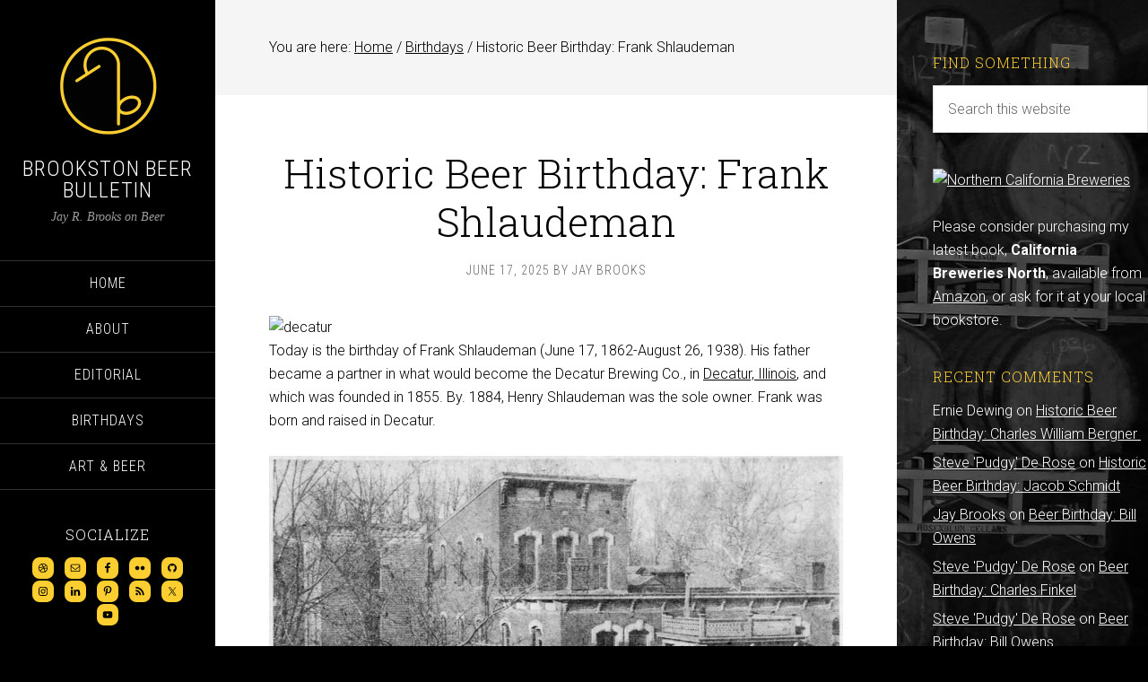

--- FILE ---
content_type: text/html; charset=UTF-8
request_url: https://brookstonbeerbulletin.com/historic-beer-birthday-frank-shlaudeman/
body_size: 19787
content:
<!DOCTYPE html><html lang="en-US"><head ><meta charset="UTF-8" /><link rel="preconnect" href="https://fonts.gstatic.com/" crossorigin /><meta name="viewport" content="width=device-width, initial-scale=1" /> <script data-optimized="1" type="text/javascript">(()=>{var e={};e.g=function(){if("object"==typeof globalThis)return globalThis;try{return this||new Function("return this")()}catch(e){if("object"==typeof window)return window}}(),function({ampUrl:n,isCustomizePreview:t,isAmpDevMode:r,noampQueryVarName:o,noampQueryVarValue:s,disabledStorageKey:i,mobileUserAgents:a,regexRegex:c}){if("undefined"==typeof sessionStorage)return;const d=new RegExp(c);if(!a.some((e=>{const n=e.match(d);return!(!n||!new RegExp(n[1],n[2]).test(navigator.userAgent))||navigator.userAgent.includes(e)})))return;e.g.addEventListener("DOMContentLoaded",(()=>{const e=document.getElementById("amp-mobile-version-switcher");if(!e)return;e.hidden=!1;const n=e.querySelector("a[href]");n&&n.addEventListener("click",(()=>{sessionStorage.removeItem(i)}))}));const g=r&&["paired-browsing-non-amp","paired-browsing-amp"].includes(window.name);if(sessionStorage.getItem(i)||t||g)return;const u=new URL(location.href),m=new URL(n);m.hash=u.hash,u.searchParams.has(o)&&s===u.searchParams.get(o)?sessionStorage.setItem(i,"1"):m.href!==u.href&&(window.stop(),location.replace(m.href))}({"ampUrl":"https:\/\/brookstonbeerbulletin.com\/historic-beer-birthday-frank-shlaudeman\/amp\/","noampQueryVarName":"noamp","noampQueryVarValue":"mobile","disabledStorageKey":"amp_mobile_redirect_disabled","mobileUserAgents":["Mobile","Android","Silk\/","Kindle","BlackBerry","Opera Mini","Opera Mobi"],"regexRegex":"^\\\/((?:.|\\n)+)\\\/([i]*)$","isCustomizePreview":!1,"isAmpDevMode":!1})})()</script> <title>Historic Beer Birthday: Frank Shlaudeman</title><meta name='robots' content='max-image-preview:large' /><link rel='dns-prefetch' href='//www.googletagmanager.com' /><link rel='dns-prefetch' href='//fonts.googleapis.com' /><link rel='dns-prefetch' href='//pagead2.googlesyndication.com' /><link rel="alternate" type="application/rss+xml" title="Brookston Beer Bulletin &raquo; Feed" href="http://feeds.feedburner.com/brookston-beer-bulletin" /><link rel="alternate" type="application/rss+xml" title="Brookston Beer Bulletin &raquo; Comments Feed" href="https://brookstonbeerbulletin.com/comments/feed/" /><link rel="alternate" title="oEmbed (JSON)" type="application/json+oembed" href="https://brookstonbeerbulletin.com/wp-json/oembed/1.0/embed?url=https%3A%2F%2Fbrookstonbeerbulletin.com%2Fhistoric-beer-birthday-frank-shlaudeman%2F" /><link rel="alternate" title="oEmbed (XML)" type="text/xml+oembed" href="https://brookstonbeerbulletin.com/wp-json/oembed/1.0/embed?url=https%3A%2F%2Fbrookstonbeerbulletin.com%2Fhistoric-beer-birthday-frank-shlaudeman%2F&#038;format=xml" /><link rel="canonical" href="https://brookstonbeerbulletin.com/historic-beer-birthday-frank-shlaudeman/" /> <script>WebFontConfig={google:{families:["Playfair Display:300italic","Roboto:300,700","Roboto Condensed:300,700","Roboto Slab:300&display=swap"]}};if ( typeof WebFont === "object" && typeof WebFont.load === "function" ) { WebFont.load( WebFontConfig ); }</script><script data-optimized="1" src="https://brookstonbeerbulletin.com/wp-content/plugins/litespeed-cache/assets/js/webfontloader.min.js"></script><link data-optimized="2" rel="stylesheet" href="https://brookstonbeerbulletin.com/wp-content/litespeed/css/dad6e58f45bf3a608d2e699fd659eb31.css?ver=4a622" /><style id='wp-block-image-inline-css' type='text/css'>.wp-block-image>a,.wp-block-image>figure>a{display:inline-block}.wp-block-image img{box-sizing:border-box;height:auto;max-width:100%;vertical-align:bottom}@media not (prefers-reduced-motion){.wp-block-image img.hide{visibility:hidden}.wp-block-image img.show{animation:show-content-image .4s}}.wp-block-image[style*=border-radius] img,.wp-block-image[style*=border-radius]>a{border-radius:inherit}.wp-block-image.has-custom-border img{box-sizing:border-box}.wp-block-image.aligncenter{text-align:center}.wp-block-image.alignfull>a,.wp-block-image.alignwide>a{width:100%}.wp-block-image.alignfull img,.wp-block-image.alignwide img{height:auto;width:100%}.wp-block-image .aligncenter,.wp-block-image .alignleft,.wp-block-image .alignright,.wp-block-image.aligncenter,.wp-block-image.alignleft,.wp-block-image.alignright{display:table}.wp-block-image .aligncenter>figcaption,.wp-block-image .alignleft>figcaption,.wp-block-image .alignright>figcaption,.wp-block-image.aligncenter>figcaption,.wp-block-image.alignleft>figcaption,.wp-block-image.alignright>figcaption{caption-side:bottom;display:table-caption}.wp-block-image .alignleft{float:left;margin:.5em 1em .5em 0}.wp-block-image .alignright{float:right;margin:.5em 0 .5em 1em}.wp-block-image .aligncenter{margin-left:auto;margin-right:auto}.wp-block-image :where(figcaption){margin-bottom:1em;margin-top:.5em}.wp-block-image.is-style-circle-mask img{border-radius:9999px}@supports ((-webkit-mask-image:none) or (mask-image:none)) or (-webkit-mask-image:none){.wp-block-image.is-style-circle-mask img{border-radius:0;-webkit-mask-image:url('data:image/svg+xml;utf8,<svg viewBox="0 0 100 100" xmlns="http://www.w3.org/2000/svg"><circle cx="50" cy="50" r="50"/></svg>');mask-image:url('data:image/svg+xml;utf8,<svg viewBox="0 0 100 100" xmlns="http://www.w3.org/2000/svg"><circle cx="50" cy="50" r="50"/></svg>');mask-mode:alpha;-webkit-mask-position:center;mask-position:center;-webkit-mask-repeat:no-repeat;mask-repeat:no-repeat;-webkit-mask-size:contain;mask-size:contain}}:root :where(.wp-block-image.is-style-rounded img,.wp-block-image .is-style-rounded img){border-radius:9999px}.wp-block-image figure{margin:0}.wp-lightbox-container{display:flex;flex-direction:column;position:relative}.wp-lightbox-container img{cursor:zoom-in}.wp-lightbox-container img:hover+button{opacity:1}.wp-lightbox-container button{align-items:center;backdrop-filter:blur(16px) saturate(180%);background-color:#5a5a5a40;border:none;border-radius:4px;cursor:zoom-in;display:flex;height:20px;justify-content:center;opacity:0;padding:0;position:absolute;right:16px;text-align:center;top:16px;width:20px;z-index:100}@media not (prefers-reduced-motion){.wp-lightbox-container button{transition:opacity .2s ease}}.wp-lightbox-container button:focus-visible{outline:3px auto #5a5a5a40;outline:3px auto -webkit-focus-ring-color;outline-offset:3px}.wp-lightbox-container button:hover{cursor:pointer;opacity:1}.wp-lightbox-container button:focus{opacity:1}.wp-lightbox-container button:focus,.wp-lightbox-container button:hover,.wp-lightbox-container button:not(:hover):not(:active):not(.has-background){background-color:#5a5a5a40;border:none}.wp-lightbox-overlay{box-sizing:border-box;cursor:zoom-out;height:100vh;left:0;overflow:hidden;position:fixed;top:0;visibility:hidden;width:100%;z-index:100000}.wp-lightbox-overlay .close-button{align-items:center;cursor:pointer;display:flex;justify-content:center;min-height:40px;min-width:40px;padding:0;position:absolute;right:calc(env(safe-area-inset-right) + 16px);top:calc(env(safe-area-inset-top) + 16px);z-index:5000000}.wp-lightbox-overlay .close-button:focus,.wp-lightbox-overlay .close-button:hover,.wp-lightbox-overlay .close-button:not(:hover):not(:active):not(.has-background){background:none;border:none}.wp-lightbox-overlay .lightbox-image-container{height:var(--wp--lightbox-container-height);left:50%;overflow:hidden;position:absolute;top:50%;transform:translate(-50%,-50%);transform-origin:top left;width:var(--wp--lightbox-container-width);z-index:9999999999}.wp-lightbox-overlay .wp-block-image{align-items:center;box-sizing:border-box;display:flex;height:100%;justify-content:center;margin:0;position:relative;transform-origin:0 0;width:100%;z-index:3000000}.wp-lightbox-overlay .wp-block-image img{height:var(--wp--lightbox-image-height);min-height:var(--wp--lightbox-image-height);min-width:var(--wp--lightbox-image-width);width:var(--wp--lightbox-image-width)}.wp-lightbox-overlay .wp-block-image figcaption{display:none}.wp-lightbox-overlay button{background:none;border:none}.wp-lightbox-overlay .scrim{background-color:#fff;height:100%;opacity:.9;position:absolute;width:100%;z-index:2000000}.wp-lightbox-overlay.active{visibility:visible}@media not (prefers-reduced-motion){.wp-lightbox-overlay.active{animation:turn-on-visibility .25s both}.wp-lightbox-overlay.active img{animation:turn-on-visibility .35s both}.wp-lightbox-overlay.show-closing-animation:not(.active){animation:turn-off-visibility .35s both}.wp-lightbox-overlay.show-closing-animation:not(.active) img{animation:turn-off-visibility .25s both}.wp-lightbox-overlay.zoom.active{animation:none;opacity:1;visibility:visible}.wp-lightbox-overlay.zoom.active .lightbox-image-container{animation:lightbox-zoom-in .4s}.wp-lightbox-overlay.zoom.active .lightbox-image-container img{animation:none}.wp-lightbox-overlay.zoom.active .scrim{animation:turn-on-visibility .4s forwards}.wp-lightbox-overlay.zoom.show-closing-animation:not(.active){animation:none}.wp-lightbox-overlay.zoom.show-closing-animation:not(.active) .lightbox-image-container{animation:lightbox-zoom-out .4s}.wp-lightbox-overlay.zoom.show-closing-animation:not(.active) .lightbox-image-container img{animation:none}.wp-lightbox-overlay.zoom.show-closing-animation:not(.active) .scrim{animation:turn-off-visibility .4s forwards}}@keyframes show-content-image{0%{visibility:hidden}99%{visibility:hidden}to{visibility:visible}}@keyframes turn-on-visibility{0%{opacity:0}to{opacity:1}}@keyframes turn-off-visibility{0%{opacity:1;visibility:visible}99%{opacity:0;visibility:visible}to{opacity:0;visibility:hidden}}@keyframes lightbox-zoom-in{0%{transform:translate(calc((-100vw + var(--wp--lightbox-scrollbar-width))/2 + var(--wp--lightbox-initial-left-position)),calc(-50vh + var(--wp--lightbox-initial-top-position))) scale(var(--wp--lightbox-scale))}to{transform:translate(-50%,-50%) scale(1)}}@keyframes lightbox-zoom-out{0%{transform:translate(-50%,-50%) scale(1);visibility:visible}99%{visibility:visible}to{transform:translate(calc((-100vw + var(--wp--lightbox-scrollbar-width))/2 + var(--wp--lightbox-initial-left-position)),calc(-50vh + var(--wp--lightbox-initial-top-position))) scale(var(--wp--lightbox-scale));visibility:hidden}}
/*# sourceURL=https://brookstonbeerbulletin.com/wp-includes/blocks/image/style.min.css */</style> <script type="text/javascript" src="https://brookstonbeerbulletin.com/wp-includes/js/jquery/jquery.min.js?ver=3.7.1" id="jquery-core-js"></script> <script data-optimized="1" type="text/javascript" src="https://brookstonbeerbulletin.com/wp-content/litespeed/js/1c277f187d44adca9a802cfb6833dfff.js?ver=deabd" id="jquery-migrate-js"></script> <script data-optimized="1" type="text/javascript" src="https://brookstonbeerbulletin.com/wp-content/litespeed/js/427b15e4cb86b33b9f03215d9f07a925.js?ver=d3d0b" id="sixteen-nine-responsive-menu-js"></script> <script data-optimized="1" type="text/javascript" src="https://brookstonbeerbulletin.com/wp-content/litespeed/js/9ce628ee7d453c3a9a0cc383766a4bcd.js?ver=b1e22" id="sixteen-nine-backstretch-js"></script> <script data-optimized="1" type="text/javascript" id="sixteen-nine-backstretch-set-js-extra">var BackStretchImg={"src":"http://brookstonbeerbulletin.com/wp-content/uploads/brookston-barrels.jpg"}</script> <script data-optimized="1" type="text/javascript" src="https://brookstonbeerbulletin.com/wp-content/litespeed/js/1080753bbeaf1360613c0e12c7aa1dff.js?ver=1edb5" id="sixteen-nine-backstretch-set-js"></script> 
 <script type="text/javascript" src="https://www.googletagmanager.com/gtag/js?id=G-J90YCEV52F" id="google_gtagjs-js" async></script> <script type="text/javascript" id="google_gtagjs-js-after">/*  */
window.dataLayer = window.dataLayer || [];function gtag(){dataLayer.push(arguments);}
gtag("set","linker",{"domains":["brookstonbeerbulletin.com"]});
gtag("js", new Date());
gtag("set", "developer_id.dZTNiMT", true);
gtag("config", "G-J90YCEV52F");
//# sourceURL=google_gtagjs-js-after
/*  */</script> <link rel="https://api.w.org/" href="https://brookstonbeerbulletin.com/wp-json/" /><link rel="alternate" title="JSON" type="application/json" href="https://brookstonbeerbulletin.com/wp-json/wp/v2/posts/31449" /><link rel="EditURI" type="application/rsd+xml" title="RSD" href="https://brookstonbeerbulletin.com/xmlrpc.php?rsd" /><meta name="generator" content="Site Kit by Google 1.171.0" /><link rel="alternate" type="text/html" media="only screen and (max-width: 640px)" href="https://brookstonbeerbulletin.com/historic-beer-birthday-frank-shlaudeman/amp/"><link rel="pingback" href="https://brookstonbeerbulletin.com/xmlrpc.php" /> <script data-optimized="1" type="text/javascript">var _gaq=_gaq||[];_gaq.push(['_setAccount','UA-544936-2']);_gaq.push(['_trackPageview']);(function(){var ga=document.createElement('script');ga.type='text/javascript';ga.async=!0;ga.src=('https:'==document.location.protocol?'https://ssl':'http://www')+'.google-analytics.com/ga.js';var s=document.getElementsByTagName('script')[0];s.parentNode.insertBefore(ga,s)})()</script> <script async src="http://pagead2.googlesyndication.com/pagead/js/adsbygoogle.js"></script> <script>(adsbygoogle = window.adsbygoogle || []).push({
google_ad_client: "ca-pub-6665870440597364",
enable_page_level_ads: true,
tag_partner: "genesis"
});</script> <meta name="google-adsense-platform-account" content="ca-host-pub-2644536267352236"><meta name="google-adsense-platform-domain" content="sitekit.withgoogle.com"><link rel="amphtml" href="https://brookstonbeerbulletin.com/historic-beer-birthday-frank-shlaudeman/amp/">
 <script type="text/javascript" async="async" src="https://pagead2.googlesyndication.com/pagead/js/adsbygoogle.js?client=ca-pub-6665870440597364&amp;host=ca-host-pub-2644536267352236" crossorigin="anonymous"></script> <link rel="icon" href="https://brookstonbeerbulletin.com/wp-content/uploads/cropped-marduk_6d-blk-wh-bkgrd-32x32.png" sizes="32x32" /><link rel="icon" href="https://brookstonbeerbulletin.com/wp-content/uploads/cropped-marduk_6d-blk-wh-bkgrd-192x192.png" sizes="192x192" /><link rel="apple-touch-icon" href="https://brookstonbeerbulletin.com/wp-content/uploads/cropped-marduk_6d-blk-wh-bkgrd-180x180.png" /><meta name="msapplication-TileImage" content="https://brookstonbeerbulletin.com/wp-content/uploads/cropped-marduk_6d-blk-wh-bkgrd-270x270.png" /></head><body class="wp-singular post-template-default single single-post postid-31449 single-format-standard custom-background wp-theme-genesis wp-child-theme-brookston2014 custom-header content-sidebar genesis-breadcrumbs-visible" itemscope itemtype="https://schema.org/WebPage"><div class="site-container"><header class="site-header" itemscope itemtype="https://schema.org/WPHeader"><div class="wrap"><div class="site-avatar"><a href="https://brookstonbeerbulletin.com/"><img data-lazyloaded="1" src="[data-uri]" width="224" height="224" alt="" data-src="https://brookstonbeerbulletin.com/wp-content/uploads/cropped-marduk_6d-blk-wh-bkgrd-1.png" /></a></div><div class="title-area"><h1 class="site-title" itemprop="headline"><a href="https://brookstonbeerbulletin.com/">Brookston Beer Bulletin</a></h1><h2 class="site-description" itemprop="description">Jay R. Brooks on Beer</h2></div><div class="widget-area header-widget-area"><section id="nav_menu-2" class="widget widget_nav_menu"><div class="widget-wrap"><nav class="nav-header" itemscope itemtype="https://schema.org/SiteNavigationElement"><ul id="menu-2012" class="menu genesis-nav-menu"><li id="menu-item-15299" class="menu-item menu-item-type-custom menu-item-object-custom menu-item-home menu-item-15299"><a href="http://brookstonbeerbulletin.com" itemprop="url"><span itemprop="name">Home</span></a></li><li id="menu-item-15300" class="menu-item menu-item-type-custom menu-item-object-custom menu-item-15300"><a href="http://brookstonbeerbulletin.com/about/" itemprop="url"><span itemprop="name">About</span></a></li><li id="menu-item-15282" class="menu-item menu-item-type-taxonomy menu-item-object-category menu-item-15282"><a href="https://brookstonbeerbulletin.com/category/opinion/" itemprop="url"><span itemprop="name">Editorial</span></a></li><li id="menu-item-15285" class="menu-item menu-item-type-taxonomy menu-item-object-category current-post-ancestor current-menu-parent current-post-parent menu-item-15285"><a href="https://brookstonbeerbulletin.com/category/birthdays/" itemprop="url"><span itemprop="name">Birthdays</span></a></li><li id="menu-item-15279" class="menu-item menu-item-type-taxonomy menu-item-object-category menu-item-15279"><a href="https://brookstonbeerbulletin.com/category/art-beer/" itemprop="url"><span itemprop="name">Art &#038; Beer</span></a></li></ul></nav></div></section><section id="simple-social-icons-2" class="widget simple-social-icons"><div class="widget-wrap"><h4 class="widget-title widgettitle">Socialize</h4><ul class="aligncenter"><li class="ssi-dribbble"><a href="http://about.me/jay.brooks" target="_blank" rel="noopener noreferrer"><svg role="img" class="social-dribbble" aria-labelledby="social-dribbble-2"><title id="social-dribbble-2">Dribbble</title><use xlink:href="https://brookstonbeerbulletin.com/wp-content/plugins/simple-social-icons/symbol-defs.svg#social-dribbble"></use></svg></a></li><li class="ssi-email"><a href="mailto:Jay.Brooks@gmail.com" ><svg role="img" class="social-email" aria-labelledby="social-email-2"><title id="social-email-2">Email</title><use xlink:href="https://brookstonbeerbulletin.com/wp-content/plugins/simple-social-icons/symbol-defs.svg#social-email"></use></svg></a></li><li class="ssi-facebook"><a href="https://www.facebook.com/Brookston" target="_blank" rel="noopener noreferrer"><svg role="img" class="social-facebook" aria-labelledby="social-facebook-2"><title id="social-facebook-2">Facebook</title><use xlink:href="https://brookstonbeerbulletin.com/wp-content/plugins/simple-social-icons/symbol-defs.svg#social-facebook"></use></svg></a></li><li class="ssi-flickr"><a href="http://www.flickr.com/photos/brookston/" target="_blank" rel="noopener noreferrer"><svg role="img" class="social-flickr" aria-labelledby="social-flickr-2"><title id="social-flickr-2">Flickr</title><use xlink:href="https://brookstonbeerbulletin.com/wp-content/plugins/simple-social-icons/symbol-defs.svg#social-flickr"></use></svg></a></li><li class="ssi-github"><a href="http://brookstonalmanac.tumblr.com/" target="_blank" rel="noopener noreferrer"><svg role="img" class="social-github" aria-labelledby="social-github-2"><title id="social-github-2">GitHub</title><use xlink:href="https://brookstonbeerbulletin.com/wp-content/plugins/simple-social-icons/symbol-defs.svg#social-github"></use></svg></a></li><li class="ssi-instagram"><a href="http://beerinart.tumblr.com/" target="_blank" rel="noopener noreferrer"><svg role="img" class="social-instagram" aria-labelledby="social-instagram-2"><title id="social-instagram-2">Instagram</title><use xlink:href="https://brookstonbeerbulletin.com/wp-content/plugins/simple-social-icons/symbol-defs.svg#social-instagram"></use></svg></a></li><li class="ssi-linkedin"><a href="http://www.linkedin.com/in/brookston" target="_blank" rel="noopener noreferrer"><svg role="img" class="social-linkedin" aria-labelledby="social-linkedin-2"><title id="social-linkedin-2">LinkedIn</title><use xlink:href="https://brookstonbeerbulletin.com/wp-content/plugins/simple-social-icons/symbol-defs.svg#social-linkedin"></use></svg></a></li><li class="ssi-pinterest"><a href="http://www.pinterest.com/jbrookston/" target="_blank" rel="noopener noreferrer"><svg role="img" class="social-pinterest" aria-labelledby="social-pinterest-2"><title id="social-pinterest-2">Pinterest</title><use xlink:href="https://brookstonbeerbulletin.com/wp-content/plugins/simple-social-icons/symbol-defs.svg#social-pinterest"></use></svg></a></li><li class="ssi-rss"><a href="http://feeds.feedburner.com/brookston-beer-bulletin" target="_blank" rel="noopener noreferrer"><svg role="img" class="social-rss" aria-labelledby="social-rss-2"><title id="social-rss-2">RSS</title><use xlink:href="https://brookstonbeerbulletin.com/wp-content/plugins/simple-social-icons/symbol-defs.svg#social-rss"></use></svg></a></li><li class="ssi-twitter"><a href="https://twitter.com/Brookston" target="_blank" rel="noopener noreferrer"><svg role="img" class="social-twitter" aria-labelledby="social-twitter-2"><title id="social-twitter-2">Twitter</title><use xlink:href="https://brookstonbeerbulletin.com/wp-content/plugins/simple-social-icons/symbol-defs.svg#social-twitter"></use></svg></a></li><li class="ssi-youtube"><a href="http://www.youtube.com/user/Jbrookston" target="_blank" rel="noopener noreferrer"><svg role="img" class="social-youtube" aria-labelledby="social-youtube-2"><title id="social-youtube-2">YouTube</title><use xlink:href="https://brookstonbeerbulletin.com/wp-content/plugins/simple-social-icons/symbol-defs.svg#social-youtube"></use></svg></a></li></ul></div></section></div><footer class="site-footer" itemscope itemtype="https://schema.org/WPFooter"><div class="wrap"><p>Powered by <a href="http://www.studiopress.com/">Genesis</a></p></div></footer></div></header><div class="site-inner"><div class="content-sidebar-wrap"><main class="content"><div class="breadcrumb" itemscope itemtype="https://schema.org/BreadcrumbList">You are here: <span class="breadcrumb-link-wrap" itemprop="itemListElement" itemscope itemtype="https://schema.org/ListItem"><a class="breadcrumb-link" href="https://brookstonbeerbulletin.com/" itemprop="item"><span class="breadcrumb-link-text-wrap" itemprop="name">Home</span></a><meta itemprop="position" content="1"></span> <span aria-label="breadcrumb separator">/</span> <span class="breadcrumb-link-wrap" itemprop="itemListElement" itemscope itemtype="https://schema.org/ListItem"><a class="breadcrumb-link" href="https://brookstonbeerbulletin.com/category/birthdays/" itemprop="item"><span class="breadcrumb-link-text-wrap" itemprop="name">Birthdays</span></a><meta itemprop="position" content="2"></span> <span aria-label="breadcrumb separator">/</span> Historic Beer Birthday: Frank Shlaudeman</div><article class="post-31449 post type-post status-publish format-standard category-birthdays category-brewery-visit category-fun-stuff tag-germany tag-history tag-illinois entry" aria-label="Historic Beer Birthday: Frank Shlaudeman" itemscope itemtype="https://schema.org/CreativeWork"><header class="entry-header"><h1 class="entry-title" itemprop="headline">Historic Beer Birthday: Frank Shlaudeman</h1><p class="entry-meta"><time class="entry-time" itemprop="datePublished" datetime="2025-06-17T21:15:00-07:00">June 17, 2025</time> By <span class="entry-author" itemprop="author" itemscope itemtype="https://schema.org/Person"><a href="https://brookstonbeerbulletin.com/author/brookston/" class="entry-author-link" rel="author" itemprop="url"><span class="entry-author-name" itemprop="name">Jay Brooks</span></a></span></p></header><div class="entry-content" itemprop="text"><p><img data-lazyloaded="1" src="[data-uri]" decoding="async" width="48" height="50" data-src="https://c1.staticflickr.com/8/7400/27637505192_d6b90cb8f5_o.jpg" alt="decatur"><br> Today is the birthday of Frank Shlaudeman (June 17, 1862-August 26, 1938). His father became a partner in what would become the Decatur Brewing Co., in <a href="https://en.wikipedia.org/wiki/Decatur,_Illinois">Decatur, Illinois</a>, and which was founded in 1855. By. 1884, Henry Shlaudeman was the sole owner. Frank was born and raised in Decatur.</p><p></p><div class="wp-block-image"><figure class="aligncenter size-large"><img data-lazyloaded="1" src="[data-uri]" decoding="async" width="1024" height="630" data-src="https://brookstonbeerbulletin.com/wp-content/uploads/image-3095-1024x630.png" alt="" class="wp-image-91378" data-srcset="https://brookstonbeerbulletin.com/wp-content/uploads/image-3095-1024x630.png 1024w, https://brookstonbeerbulletin.com/wp-content/uploads/image-3095-300x184.png 300w, https://brookstonbeerbulletin.com/wp-content/uploads/image-3095-768x472.png 768w, https://brookstonbeerbulletin.com/wp-content/uploads/image-3095.png 1254w" data-sizes="(max-width: 1024px) 100vw, 1024px" /></figure></div><p></p><p>Frank&#8217;s father Henry Shlaudeman joined the Edward Harpstrite Brewery (which was originally the John Koehler &amp; Adam Keck Brewery when it opened in 1855). Within a few years, he&#8217;d made enough of an impact that it became the Harpstrite &amp; Shlaudeman Brewery, and two years after that, in 1884, he bought out his partner and it became the Henry Shlaudeman Brewery. In 1888, it was again renamed, this time the Decatur Brewing Co. It reopened after prohibition in 1934 under the name Macon County Beverage Co., but closed for good the same year.</p><p></p><div class="wp-block-image"><figure class="aligncenter size-full"><img data-lazyloaded="1" src="[data-uri]" decoding="async" width="941" height="760" data-src="https://brookstonbeerbulletin.com/wp-content/uploads/image-3096.png" alt="" class="wp-image-91379" data-srcset="https://brookstonbeerbulletin.com/wp-content/uploads/image-3096.png 941w, https://brookstonbeerbulletin.com/wp-content/uploads/image-3096-300x242.png 300w, https://brookstonbeerbulletin.com/wp-content/uploads/image-3096-768x620.png 768w" data-sizes="(max-width: 941px) 100vw, 941px" /></figure></div><p></p><p>Surprisingly, I was unable to turn up even one photograph of him. He took over the brewery after his father retired in 1903. I found a record of him taking a trip in 1934 to California. But more recently, I found his obituary, from the Heralnd and Review in 1938.</p><p></p><div class="wp-block-image"><figure class="aligncenter size-large"><img data-lazyloaded="1" src="[data-uri]" decoding="async" width="323" height="1024" data-src="https://brookstonbeerbulletin.com/wp-content/uploads/Shlaudeman-Herald_and_Review_1938_08_28-323x1024.jpg" alt="" class="wp-image-91381" data-srcset="https://brookstonbeerbulletin.com/wp-content/uploads/Shlaudeman-Herald_and_Review_1938_08_28-323x1024.jpg 323w, https://brookstonbeerbulletin.com/wp-content/uploads/Shlaudeman-Herald_and_Review_1938_08_28-95x300.jpg 95w, https://brookstonbeerbulletin.com/wp-content/uploads/Shlaudeman-Herald_and_Review_1938_08_28-768x2437.jpg 768w, https://brookstonbeerbulletin.com/wp-content/uploads/Shlaudeman-Herald_and_Review_1938_08_28-484x1536.jpg 484w, https://brookstonbeerbulletin.com/wp-content/uploads/Shlaudeman-Herald_and_Review_1938_08_28-scaled.jpg 807w" data-sizes="(max-width: 323px) 100vw, 323px" /></figure></div><p></p><div class="wp-block-image"><figure class="aligncenter size-large"><img data-lazyloaded="1" src="[data-uri]" decoding="async" width="314" height="1024" data-src="https://brookstonbeerbulletin.com/wp-content/uploads/Decatur-The_Daily_Review_1911_03_05-314x1024.jpg" alt="" class="wp-image-91383" data-srcset="https://brookstonbeerbulletin.com/wp-content/uploads/Decatur-The_Daily_Review_1911_03_05-314x1024.jpg 314w, https://brookstonbeerbulletin.com/wp-content/uploads/Decatur-The_Daily_Review_1911_03_05-92x300.jpg 92w, https://brookstonbeerbulletin.com/wp-content/uploads/Decatur-The_Daily_Review_1911_03_05-768x2506.jpg 768w, https://brookstonbeerbulletin.com/wp-content/uploads/Decatur-The_Daily_Review_1911_03_05-471x1536.jpg 471w, https://brookstonbeerbulletin.com/wp-content/uploads/Decatur-The_Daily_Review_1911_03_05-628x2048.jpg 628w, https://brookstonbeerbulletin.com/wp-content/uploads/Decatur-The_Daily_Review_1911_03_05-scaled.jpg 785w" data-sizes="(max-width: 314px) 100vw, 314px" /></figure></div><p></p><p>And here&#8217;s a second obit:</p><div class="wp-block-image"><figure class="aligncenter size-large"><img data-lazyloaded="1" src="[data-uri]" decoding="async" width="236" height="1024" data-src="https://brookstonbeerbulletin.com/wp-content/uploads/image-3099-236x1024.png" alt="" class="wp-image-91384" data-srcset="https://brookstonbeerbulletin.com/wp-content/uploads/image-3099-236x1024.png 236w, https://brookstonbeerbulletin.com/wp-content/uploads/image-3099-69x300.png 69w" data-sizes="(max-width: 236px) 100vw, 236px" /></figure></div><p></p><div class="wp-block-image"><figure class="aligncenter size-large"><img data-lazyloaded="1" src="[data-uri]" decoding="async" width="577" height="1024" data-src="https://brookstonbeerbulletin.com/wp-content/uploads/Decatur-Herald_and_Review_1981_06_28-577x1024.jpg" alt="" class="wp-image-91386" data-srcset="https://brookstonbeerbulletin.com/wp-content/uploads/Decatur-Herald_and_Review_1981_06_28-577x1024.jpg 577w, https://brookstonbeerbulletin.com/wp-content/uploads/Decatur-Herald_and_Review_1981_06_28-169x300.jpg 169w, https://brookstonbeerbulletin.com/wp-content/uploads/Decatur-Herald_and_Review_1981_06_28-768x1362.jpg 768w, https://brookstonbeerbulletin.com/wp-content/uploads/Decatur-Herald_and_Review_1981_06_28-866x1536.jpg 866w, https://brookstonbeerbulletin.com/wp-content/uploads/Decatur-Herald_and_Review_1981_06_28-1155x2048.jpg 1155w, https://brookstonbeerbulletin.com/wp-content/uploads/Decatur-Herald_and_Review_1981_06_28-scaled.jpg 1443w" data-sizes="(max-width: 577px) 100vw, 577px" /></figure></div><p></p><p>And this biography is from the &#8220;<em>Portrait and Biographical Record of Macon Co., IL</em>, 1893&#8243;</p><blockquote class="wp-block-quote is-layout-flow wp-block-quote-is-layout-flow"><p>Frank Shlaudeman, an educated gentleman and prominent business man of Decatur, is Vice-President of the Decatur Brewing Company, and also Vice-President of the Decatur Ice and Cold Storage Company. His entire life has been passed in this city, where his birth occurred on the 17th of June, 1862. Under the parental roof the days of his boyhood were passed, and his primary education was acquired in the public schools of the city. He afterward attended the University of Illinois, at Champaign, taking a five-years course as a mechanical enigneer in the mechanical department. He was then graduated from that institution in the Class of &#8217;82, with the degrees of B.S. and M.E. After his graduation he went to Cleveland, Ohio, and entered the employ of the Brush Electric Light Company. He worked in all the departments of that company and became familiar with every detail of the business. Later he spent six months in Chicago. He had expected to devote his attention to electrical work, but events caused him to abandon this plan. However, he has built two electric machines, one for lighting the ice factory and one for motor purposes in the bottling works, of three-horse power. He put up the first electrical machine in Decatur, a Brush machine of ten-horse power for exhibition purposes.</p><p>In October, 1886, was celebrated the marriage of Mr. Shlaudeman and Miss Josephine Baum, whose home was in Springfield, Ill. They have a pleasant residence on Webster Street, and are well known in this community, having many friends. From his boyhood our subject has been familiar with the brewing business, and in 1886 entered the brewery. Since that time he has given his entire attention to the business, and has practically been its manager. He has entire charge of the manufacturing department, and his brother Harry superintends the office and sales. The property covers a tract of several acres. The Decatur Brewing Company was oncorporated on the 27th of March, 1888, with a capital stock of $50,000. It&#8217;s officers are H. Shlaudeman, President; Frank Shlaudeman, Vice-President; and Harry Shlaudeman, Secretary and Treasurer. It has a capacity of twenty thousands barrels annually, with an annual business of fourteen thousand barrels, and they purchase about fifteen thousand bushels of barley, mainly grown in Iowa, Wisconsin and Minnesota. Employment is furnished to twenty-three men. The bottling works are separated from the brewery. Mr. Shlaudeman is an intelligent and cultured gentleman, pleasant and popular, and a man of good business ability.</p></blockquote><div class="wp-block-image"><figure class="aligncenter size-large"><img data-lazyloaded="1" src="[data-uri]" decoding="async" width="1024" height="1024" data-src="https://brookstonbeerbulletin.com/wp-content/uploads/Decatur-The_Daily_Review_1911_12_19-1024x1024.jpg" alt="" class="wp-image-91388" data-srcset="https://brookstonbeerbulletin.com/wp-content/uploads/Decatur-The_Daily_Review_1911_12_19-1024x1024.jpg 1024w, https://brookstonbeerbulletin.com/wp-content/uploads/Decatur-The_Daily_Review_1911_12_19-300x300.jpg 300w, https://brookstonbeerbulletin.com/wp-content/uploads/Decatur-The_Daily_Review_1911_12_19-150x150.jpg 150w, https://brookstonbeerbulletin.com/wp-content/uploads/Decatur-The_Daily_Review_1911_12_19-768x768.jpg 768w, https://brookstonbeerbulletin.com/wp-content/uploads/Decatur-The_Daily_Review_1911_12_19-1536x1536.jpg 1536w, https://brookstonbeerbulletin.com/wp-content/uploads/Decatur-The_Daily_Review_1911_12_19-2048x2048.jpg 2048w" data-sizes="(max-width: 1024px) 100vw, 1024px" /></figure></div><p></p></div><footer class="entry-footer"><p class="entry-meta"><span class="entry-categories">Filed Under: <a href="https://brookstonbeerbulletin.com/category/birthdays/" rel="category tag">Birthdays</a>, <a href="https://brookstonbeerbulletin.com/category/brewery-visit/" rel="category tag">Breweries</a>, <a href="https://brookstonbeerbulletin.com/category/fun-stuff/" rel="category tag">Just For Fun</a></span> <span class="entry-tags">Tagged With: <a href="https://brookstonbeerbulletin.com/tag/germany/" rel="tag">Germany</a>, <a href="https://brookstonbeerbulletin.com/tag/history/" rel="tag">History</a>, <a href="https://brookstonbeerbulletin.com/tag/illinois/" rel="tag">Illinois</a></span></p></footer></article><div class="after-entry" class="widget-area"><section id="text-7" class="widget widget_text"><div class="widget-wrap"><div class="textwidget"><p><script async src="//pagead2.googlesyndication.com/pagead/js/adsbygoogle.js"></script><br />
<ins class="adsbygoogle"
style="display:block"
data-ad-format="autorelaxed"
data-ad-client="ca-pub-6665870440597364"
data-ad-slot="2418028058"></ins><br /> <script>(adsbygoogle = window.adsbygoogle || []).push({});</script></p></div></div></section></div></main><aside class="sidebar sidebar-primary widget-area" role="complementary" aria-label="Primary Sidebar" itemscope itemtype="https://schema.org/WPSideBar"><section id="search-2" class="widget widget_search"><div class="widget-wrap"><h4 class="widget-title widgettitle">Find Something</h4><form class="search-form" method="get" action="https://brookstonbeerbulletin.com/" role="search" itemprop="potentialAction" itemscope itemtype="https://schema.org/SearchAction"><input class="search-form-input" type="search" name="s" id="searchform-1" placeholder="Search this website" itemprop="query-input"><input class="search-form-submit" type="submit" value="Search"><meta content="https://brookstonbeerbulletin.com/?s={s}" itemprop="target"></form></div></section><section id="text-4" class="widget widget_text"><div class="widget-wrap"><div class="textwidget"><a href="http://www.amazon.com/California-Breweries-North-Series/dp/0811711587/" title="Northern California Breweries"><img data-lazyloaded="1" src="[data-uri]" data-src="http://farm6.staticflickr.com/5346/9886617383_ba99291e54_n.jpg" width="213" height="320" alt="Northern California Breweries"></a><br><br>Please consider purchasing my latest book, <strong>California Breweries North</strong>, available from <a href="http://www.amazon.com/California-Breweries-North-Series/dp/0811711587/">Amazon</a>, or ask for it at your local bookstore.</div></div></section><section id="recent-comments-2" class="widget widget_recent_comments"><div class="widget-wrap"><h4 class="widget-title widgettitle">Recent Comments</h4><ul id="recentcomments"><li class="recentcomments"><span class="comment-author-link">Ernie Dewing</span> on <a href="https://brookstonbeerbulletin.com/historic-beer-birthday-charles-william-bergner/#comment-8998204">Historic Beer Birthday: Charles William Bergner </a></li><li class="recentcomments"><span class="comment-author-link"><a href="https://pqrs-ltd.xyz/bookmark4.html" class="url" rel="ugc external nofollow">Steve 'Pudgy' De Rose</a></span> on <a href="https://brookstonbeerbulletin.com/historic-beer-birthday-jacob-schmidt/#comment-8997446">Historic Beer Birthday: Jacob Schmidt</a></li><li class="recentcomments"><span class="comment-author-link"><a href="http://brookstonbeerbulletin.com/" class="url" rel="ugc">Jay Brooks</a></span> on <a href="https://brookstonbeerbulletin.com/beer-birthday-bill-owens/#comment-8997335">Beer Birthday: Bill Owens</a></li><li class="recentcomments"><span class="comment-author-link"><a href="https://pqrs-ltd.xyz/bookmark4.html" class="url" rel="ugc external nofollow">Steve 'Pudgy' De Rose</a></span> on <a href="https://brookstonbeerbulletin.com/beer-birthday-charles-finkel/#comment-8997297">Beer Birthday: Charles Finkel</a></li><li class="recentcomments"><span class="comment-author-link"><a href="https://pqrs-ltd.xyz/bookmark4.html" class="url" rel="ugc external nofollow">Steve 'Pudgy' De Rose</a></span> on <a href="https://brookstonbeerbulletin.com/beer-birthday-bill-owens/#comment-8997296">Beer Birthday: Bill Owens</a></li></ul></div></section><section id="recent-posts-2" class="widget widget_recent_entries"><div class="widget-wrap"><h4 class="widget-title widgettitle">Recent Posts</h4><ul><li>
<a href="https://brookstonbeerbulletin.com/historic-beer-birthday-william-hoffmeister/">Historic Beer Birthday: William Hoffmeister</a>
<span class="post-date">January 31, 2026</span></li><li>
<a href="https://brookstonbeerbulletin.com/historic-beer-birthday-william-wenzel/">Historic Beer Birthday: William Wenzel</a>
<span class="post-date">January 31, 2026</span></li><li>
<a href="https://brookstonbeerbulletin.com/beer-saints-st-veronus/">Beer Saints: St. Veronus</a>
<span class="post-date">January 31, 2026</span></li><li>
<a href="https://brookstonbeerbulletin.com/historic-beer-birthday-george-hauck/">Historic Beer Birthday: George Hauck</a>
<span class="post-date">January 31, 2026</span></li><li>
<a href="https://brookstonbeerbulletin.com/beer-in-ads-5187-hampden-bock-beer/">Beer In Ads #5187: Hampden Bock Beer</a>
<span class="post-date">January 30, 2026</span></li></ul></div></section><section id="archives-2" class="widget widget_archive"><div class="widget-wrap"><h4 class="widget-title widgettitle">BBB Archives</h4>
<label class="screen-reader-text" for="archives-dropdown-2">BBB Archives</label>
<select id="archives-dropdown-2" name="archive-dropdown"><option value="">Select Month</option><option value='https://brookstonbeerbulletin.com/2026/01/'> January 2026 &nbsp;(122)</option><option value='https://brookstonbeerbulletin.com/2025/12/'> December 2025 &nbsp;(113)</option><option value='https://brookstonbeerbulletin.com/2025/11/'> November 2025 &nbsp;(98)</option><option value='https://brookstonbeerbulletin.com/2025/10/'> October 2025 &nbsp;(104)</option><option value='https://brookstonbeerbulletin.com/2025/09/'> September 2025 &nbsp;(110)</option><option value='https://brookstonbeerbulletin.com/2025/08/'> August 2025 &nbsp;(123)</option><option value='https://brookstonbeerbulletin.com/2025/07/'> July 2025 &nbsp;(111)</option><option value='https://brookstonbeerbulletin.com/2025/06/'> June 2025 &nbsp;(116)</option><option value='https://brookstonbeerbulletin.com/2025/05/'> May 2025 &nbsp;(116)</option><option value='https://brookstonbeerbulletin.com/2025/04/'> April 2025 &nbsp;(110)</option><option value='https://brookstonbeerbulletin.com/2025/03/'> March 2025 &nbsp;(127)</option><option value='https://brookstonbeerbulletin.com/2025/02/'> February 2025 &nbsp;(120)</option><option value='https://brookstonbeerbulletin.com/2025/01/'> January 2025 &nbsp;(30)</option><option value='https://brookstonbeerbulletin.com/2024/12/'> December 2024 &nbsp;(31)</option><option value='https://brookstonbeerbulletin.com/2024/11/'> November 2024 &nbsp;(21)</option><option value='https://brookstonbeerbulletin.com/2024/10/'> October 2024 &nbsp;(2)</option><option value='https://brookstonbeerbulletin.com/2024/09/'> September 2024 &nbsp;(1)</option><option value='https://brookstonbeerbulletin.com/2024/08/'> August 2024 &nbsp;(1)</option><option value='https://brookstonbeerbulletin.com/2024/05/'> May 2024 &nbsp;(12)</option><option value='https://brookstonbeerbulletin.com/2024/04/'> April 2024 &nbsp;(29)</option><option value='https://brookstonbeerbulletin.com/2024/03/'> March 2024 &nbsp;(31)</option><option value='https://brookstonbeerbulletin.com/2024/02/'> February 2024 &nbsp;(30)</option><option value='https://brookstonbeerbulletin.com/2024/01/'> January 2024 &nbsp;(32)</option><option value='https://brookstonbeerbulletin.com/2023/12/'> December 2023 &nbsp;(44)</option><option value='https://brookstonbeerbulletin.com/2023/11/'> November 2023 &nbsp;(34)</option><option value='https://brookstonbeerbulletin.com/2023/10/'> October 2023 &nbsp;(31)</option><option value='https://brookstonbeerbulletin.com/2023/09/'> September 2023 &nbsp;(29)</option><option value='https://brookstonbeerbulletin.com/2023/08/'> August 2023 &nbsp;(34)</option><option value='https://brookstonbeerbulletin.com/2023/07/'> July 2023 &nbsp;(30)</option><option value='https://brookstonbeerbulletin.com/2023/06/'> June 2023 &nbsp;(32)</option><option value='https://brookstonbeerbulletin.com/2023/05/'> May 2023 &nbsp;(28)</option><option value='https://brookstonbeerbulletin.com/2023/04/'> April 2023 &nbsp;(30)</option><option value='https://brookstonbeerbulletin.com/2023/03/'> March 2023 &nbsp;(34)</option><option value='https://brookstonbeerbulletin.com/2023/02/'> February 2023 &nbsp;(32)</option><option value='https://brookstonbeerbulletin.com/2023/01/'> January 2023 &nbsp;(31)</option><option value='https://brookstonbeerbulletin.com/2022/12/'> December 2022 &nbsp;(32)</option><option value='https://brookstonbeerbulletin.com/2022/11/'> November 2022 &nbsp;(32)</option><option value='https://brookstonbeerbulletin.com/2022/10/'> October 2022 &nbsp;(31)</option><option value='https://brookstonbeerbulletin.com/2022/09/'> September 2022 &nbsp;(29)</option><option value='https://brookstonbeerbulletin.com/2022/08/'> August 2022 &nbsp;(28)</option><option value='https://brookstonbeerbulletin.com/2022/07/'> July 2022 &nbsp;(31)</option><option value='https://brookstonbeerbulletin.com/2022/06/'> June 2022 &nbsp;(30)</option><option value='https://brookstonbeerbulletin.com/2022/05/'> May 2022 &nbsp;(31)</option><option value='https://brookstonbeerbulletin.com/2022/04/'> April 2022 &nbsp;(29)</option><option value='https://brookstonbeerbulletin.com/2022/03/'> March 2022 &nbsp;(32)</option><option value='https://brookstonbeerbulletin.com/2022/02/'> February 2022 &nbsp;(29)</option><option value='https://brookstonbeerbulletin.com/2022/01/'> January 2022 &nbsp;(31)</option><option value='https://brookstonbeerbulletin.com/2021/12/'> December 2021 &nbsp;(32)</option><option value='https://brookstonbeerbulletin.com/2021/11/'> November 2021 &nbsp;(30)</option><option value='https://brookstonbeerbulletin.com/2021/10/'> October 2021 &nbsp;(31)</option><option value='https://brookstonbeerbulletin.com/2021/09/'> September 2021 &nbsp;(30)</option><option value='https://brookstonbeerbulletin.com/2021/08/'> August 2021 &nbsp;(32)</option><option value='https://brookstonbeerbulletin.com/2021/07/'> July 2021 &nbsp;(33)</option><option value='https://brookstonbeerbulletin.com/2021/06/'> June 2021 &nbsp;(30)</option><option value='https://brookstonbeerbulletin.com/2021/05/'> May 2021 &nbsp;(33)</option><option value='https://brookstonbeerbulletin.com/2021/04/'> April 2021 &nbsp;(33)</option><option value='https://brookstonbeerbulletin.com/2021/03/'> March 2021 &nbsp;(34)</option><option value='https://brookstonbeerbulletin.com/2021/02/'> February 2021 &nbsp;(34)</option><option value='https://brookstonbeerbulletin.com/2021/01/'> January 2021 &nbsp;(33)</option><option value='https://brookstonbeerbulletin.com/2020/12/'> December 2020 &nbsp;(31)</option><option value='https://brookstonbeerbulletin.com/2020/11/'> November 2020 &nbsp;(32)</option><option value='https://brookstonbeerbulletin.com/2020/10/'> October 2020 &nbsp;(32)</option><option value='https://brookstonbeerbulletin.com/2020/09/'> September 2020 &nbsp;(31)</option><option value='https://brookstonbeerbulletin.com/2020/08/'> August 2020 &nbsp;(31)</option><option value='https://brookstonbeerbulletin.com/2020/07/'> July 2020 &nbsp;(32)</option><option value='https://brookstonbeerbulletin.com/2020/06/'> June 2020 &nbsp;(30)</option><option value='https://brookstonbeerbulletin.com/2020/05/'> May 2020 &nbsp;(32)</option><option value='https://brookstonbeerbulletin.com/2020/04/'> April 2020 &nbsp;(31)</option><option value='https://brookstonbeerbulletin.com/2020/03/'> March 2020 &nbsp;(32)</option><option value='https://brookstonbeerbulletin.com/2020/02/'> February 2020 &nbsp;(31)</option><option value='https://brookstonbeerbulletin.com/2020/01/'> January 2020 &nbsp;(32)</option><option value='https://brookstonbeerbulletin.com/2019/12/'> December 2019 &nbsp;(33)</option><option value='https://brookstonbeerbulletin.com/2019/11/'> November 2019 &nbsp;(32)</option><option value='https://brookstonbeerbulletin.com/2019/10/'> October 2019 &nbsp;(33)</option><option value='https://brookstonbeerbulletin.com/2019/09/'> September 2019 &nbsp;(36)</option><option value='https://brookstonbeerbulletin.com/2019/08/'> August 2019 &nbsp;(32)</option><option value='https://brookstonbeerbulletin.com/2019/07/'> July 2019 &nbsp;(33)</option><option value='https://brookstonbeerbulletin.com/2019/06/'> June 2019 &nbsp;(32)</option><option value='https://brookstonbeerbulletin.com/2019/05/'> May 2019 &nbsp;(35)</option><option value='https://brookstonbeerbulletin.com/2019/04/'> April 2019 &nbsp;(37)</option><option value='https://brookstonbeerbulletin.com/2019/03/'> March 2019 &nbsp;(35)</option><option value='https://brookstonbeerbulletin.com/2019/02/'> February 2019 &nbsp;(33)</option><option value='https://brookstonbeerbulletin.com/2019/01/'> January 2019 &nbsp;(33)</option><option value='https://brookstonbeerbulletin.com/2018/12/'> December 2018 &nbsp;(34)</option><option value='https://brookstonbeerbulletin.com/2018/11/'> November 2018 &nbsp;(34)</option><option value='https://brookstonbeerbulletin.com/2018/10/'> October 2018 &nbsp;(35)</option><option value='https://brookstonbeerbulletin.com/2018/09/'> September 2018 &nbsp;(34)</option><option value='https://brookstonbeerbulletin.com/2018/08/'> August 2018 &nbsp;(36)</option><option value='https://brookstonbeerbulletin.com/2018/07/'> July 2018 &nbsp;(35)</option><option value='https://brookstonbeerbulletin.com/2018/06/'> June 2018 &nbsp;(34)</option><option value='https://brookstonbeerbulletin.com/2018/05/'> May 2018 &nbsp;(36)</option><option value='https://brookstonbeerbulletin.com/2018/04/'> April 2018 &nbsp;(32)</option><option value='https://brookstonbeerbulletin.com/2018/03/'> March 2018 &nbsp;(35)</option><option value='https://brookstonbeerbulletin.com/2018/02/'> February 2018 &nbsp;(36)</option><option value='https://brookstonbeerbulletin.com/2018/01/'> January 2018 &nbsp;(37)</option><option value='https://brookstonbeerbulletin.com/2017/12/'> December 2017 &nbsp;(34)</option><option value='https://brookstonbeerbulletin.com/2017/11/'> November 2017 &nbsp;(32)</option><option value='https://brookstonbeerbulletin.com/2017/10/'> October 2017 &nbsp;(37)</option><option value='https://brookstonbeerbulletin.com/2017/09/'> September 2017 &nbsp;(35)</option><option value='https://brookstonbeerbulletin.com/2017/08/'> August 2017 &nbsp;(34)</option><option value='https://brookstonbeerbulletin.com/2017/07/'> July 2017 &nbsp;(41)</option><option value='https://brookstonbeerbulletin.com/2017/06/'> June 2017 &nbsp;(36)</option><option value='https://brookstonbeerbulletin.com/2017/05/'> May 2017 &nbsp;(35)</option><option value='https://brookstonbeerbulletin.com/2017/04/'> April 2017 &nbsp;(37)</option><option value='https://brookstonbeerbulletin.com/2017/03/'> March 2017 &nbsp;(38)</option><option value='https://brookstonbeerbulletin.com/2017/02/'> February 2017 &nbsp;(41)</option><option value='https://brookstonbeerbulletin.com/2017/01/'> January 2017 &nbsp;(42)</option><option value='https://brookstonbeerbulletin.com/2016/12/'> December 2016 &nbsp;(119)</option><option value='https://brookstonbeerbulletin.com/2016/11/'> November 2016 &nbsp;(97)</option><option value='https://brookstonbeerbulletin.com/2016/10/'> October 2016 &nbsp;(82)</option><option value='https://brookstonbeerbulletin.com/2016/09/'> September 2016 &nbsp;(91)</option><option value='https://brookstonbeerbulletin.com/2016/08/'> August 2016 &nbsp;(86)</option><option value='https://brookstonbeerbulletin.com/2016/07/'> July 2016 &nbsp;(101)</option><option value='https://brookstonbeerbulletin.com/2016/06/'> June 2016 &nbsp;(97)</option><option value='https://brookstonbeerbulletin.com/2016/05/'> May 2016 &nbsp;(81)</option><option value='https://brookstonbeerbulletin.com/2016/04/'> April 2016 &nbsp;(100)</option><option value='https://brookstonbeerbulletin.com/2016/03/'> March 2016 &nbsp;(84)</option><option value='https://brookstonbeerbulletin.com/2016/02/'> February 2016 &nbsp;(92)</option><option value='https://brookstonbeerbulletin.com/2016/01/'> January 2016 &nbsp;(105)</option><option value='https://brookstonbeerbulletin.com/2015/12/'> December 2015 &nbsp;(118)</option><option value='https://brookstonbeerbulletin.com/2015/11/'> November 2015 &nbsp;(117)</option><option value='https://brookstonbeerbulletin.com/2015/10/'> October 2015 &nbsp;(126)</option><option value='https://brookstonbeerbulletin.com/2015/09/'> September 2015 &nbsp;(118)</option><option value='https://brookstonbeerbulletin.com/2015/08/'> August 2015 &nbsp;(97)</option><option value='https://brookstonbeerbulletin.com/2015/07/'> July 2015 &nbsp;(117)</option><option value='https://brookstonbeerbulletin.com/2015/06/'> June 2015 &nbsp;(126)</option><option value='https://brookstonbeerbulletin.com/2015/05/'> May 2015 &nbsp;(101)</option><option value='https://brookstonbeerbulletin.com/2015/04/'> April 2015 &nbsp;(110)</option><option value='https://brookstonbeerbulletin.com/2015/03/'> March 2015 &nbsp;(116)</option><option value='https://brookstonbeerbulletin.com/2015/02/'> February 2015 &nbsp;(103)</option><option value='https://brookstonbeerbulletin.com/2015/01/'> January 2015 &nbsp;(110)</option><option value='https://brookstonbeerbulletin.com/2014/12/'> December 2014 &nbsp;(43)</option><option value='https://brookstonbeerbulletin.com/2014/11/'> November 2014 &nbsp;(45)</option><option value='https://brookstonbeerbulletin.com/2014/10/'> October 2014 &nbsp;(45)</option><option value='https://brookstonbeerbulletin.com/2014/09/'> September 2014 &nbsp;(53)</option><option value='https://brookstonbeerbulletin.com/2014/08/'> August 2014 &nbsp;(48)</option><option value='https://brookstonbeerbulletin.com/2014/07/'> July 2014 &nbsp;(43)</option><option value='https://brookstonbeerbulletin.com/2014/06/'> June 2014 &nbsp;(40)</option><option value='https://brookstonbeerbulletin.com/2014/05/'> May 2014 &nbsp;(48)</option><option value='https://brookstonbeerbulletin.com/2014/04/'> April 2014 &nbsp;(59)</option><option value='https://brookstonbeerbulletin.com/2014/03/'> March 2014 &nbsp;(84)</option><option value='https://brookstonbeerbulletin.com/2014/02/'> February 2014 &nbsp;(81)</option><option value='https://brookstonbeerbulletin.com/2014/01/'> January 2014 &nbsp;(105)</option><option value='https://brookstonbeerbulletin.com/2013/12/'> December 2013 &nbsp;(81)</option><option value='https://brookstonbeerbulletin.com/2013/11/'> November 2013 &nbsp;(63)</option><option value='https://brookstonbeerbulletin.com/2013/10/'> October 2013 &nbsp;(83)</option><option value='https://brookstonbeerbulletin.com/2013/09/'> September 2013 &nbsp;(71)</option><option value='https://brookstonbeerbulletin.com/2013/08/'> August 2013 &nbsp;(68)</option><option value='https://brookstonbeerbulletin.com/2013/07/'> July 2013 &nbsp;(77)</option><option value='https://brookstonbeerbulletin.com/2013/06/'> June 2013 &nbsp;(74)</option><option value='https://brookstonbeerbulletin.com/2013/05/'> May 2013 &nbsp;(67)</option><option value='https://brookstonbeerbulletin.com/2013/04/'> April 2013 &nbsp;(82)</option><option value='https://brookstonbeerbulletin.com/2013/03/'> March 2013 &nbsp;(87)</option><option value='https://brookstonbeerbulletin.com/2013/02/'> February 2013 &nbsp;(80)</option><option value='https://brookstonbeerbulletin.com/2013/01/'> January 2013 &nbsp;(80)</option><option value='https://brookstonbeerbulletin.com/2012/12/'> December 2012 &nbsp;(63)</option><option value='https://brookstonbeerbulletin.com/2012/11/'> November 2012 &nbsp;(57)</option><option value='https://brookstonbeerbulletin.com/2012/10/'> October 2012 &nbsp;(53)</option><option value='https://brookstonbeerbulletin.com/2012/09/'> September 2012 &nbsp;(74)</option><option value='https://brookstonbeerbulletin.com/2012/08/'> August 2012 &nbsp;(77)</option><option value='https://brookstonbeerbulletin.com/2012/07/'> July 2012 &nbsp;(57)</option><option value='https://brookstonbeerbulletin.com/2012/06/'> June 2012 &nbsp;(51)</option><option value='https://brookstonbeerbulletin.com/2012/05/'> May 2012 &nbsp;(46)</option><option value='https://brookstonbeerbulletin.com/2012/04/'> April 2012 &nbsp;(44)</option><option value='https://brookstonbeerbulletin.com/2012/03/'> March 2012 &nbsp;(71)</option><option value='https://brookstonbeerbulletin.com/2012/02/'> February 2012 &nbsp;(68)</option><option value='https://brookstonbeerbulletin.com/2012/01/'> January 2012 &nbsp;(68)</option><option value='https://brookstonbeerbulletin.com/2011/12/'> December 2011 &nbsp;(77)</option><option value='https://brookstonbeerbulletin.com/2011/11/'> November 2011 &nbsp;(66)</option><option value='https://brookstonbeerbulletin.com/2011/10/'> October 2011 &nbsp;(52)</option><option value='https://brookstonbeerbulletin.com/2011/09/'> September 2011 &nbsp;(24)</option><option value='https://brookstonbeerbulletin.com/2011/08/'> August 2011 &nbsp;(36)</option><option value='https://brookstonbeerbulletin.com/2011/07/'> July 2011 &nbsp;(43)</option><option value='https://brookstonbeerbulletin.com/2011/06/'> June 2011 &nbsp;(61)</option><option value='https://brookstonbeerbulletin.com/2011/05/'> May 2011 &nbsp;(53)</option><option value='https://brookstonbeerbulletin.com/2011/04/'> April 2011 &nbsp;(75)</option><option value='https://brookstonbeerbulletin.com/2011/03/'> March 2011 &nbsp;(76)</option><option value='https://brookstonbeerbulletin.com/2011/02/'> February 2011 &nbsp;(74)</option><option value='https://brookstonbeerbulletin.com/2011/01/'> January 2011 &nbsp;(74)</option><option value='https://brookstonbeerbulletin.com/2010/12/'> December 2010 &nbsp;(68)</option><option value='https://brookstonbeerbulletin.com/2010/11/'> November 2010 &nbsp;(78)</option><option value='https://brookstonbeerbulletin.com/2010/10/'> October 2010 &nbsp;(87)</option><option value='https://brookstonbeerbulletin.com/2010/09/'> September 2010 &nbsp;(75)</option><option value='https://brookstonbeerbulletin.com/2010/08/'> August 2010 &nbsp;(82)</option><option value='https://brookstonbeerbulletin.com/2010/07/'> July 2010 &nbsp;(68)</option><option value='https://brookstonbeerbulletin.com/2010/06/'> June 2010 &nbsp;(65)</option><option value='https://brookstonbeerbulletin.com/2010/05/'> May 2010 &nbsp;(67)</option><option value='https://brookstonbeerbulletin.com/2010/04/'> April 2010 &nbsp;(65)</option><option value='https://brookstonbeerbulletin.com/2010/03/'> March 2010 &nbsp;(78)</option><option value='https://brookstonbeerbulletin.com/2010/02/'> February 2010 &nbsp;(65)</option><option value='https://brookstonbeerbulletin.com/2010/01/'> January 2010 &nbsp;(68)</option><option value='https://brookstonbeerbulletin.com/2009/12/'> December 2009 &nbsp;(40)</option><option value='https://brookstonbeerbulletin.com/2009/11/'> November 2009 &nbsp;(49)</option><option value='https://brookstonbeerbulletin.com/2009/10/'> October 2009 &nbsp;(34)</option><option value='https://brookstonbeerbulletin.com/2009/09/'> September 2009 &nbsp;(25)</option><option value='https://brookstonbeerbulletin.com/2009/08/'> August 2009 &nbsp;(26)</option><option value='https://brookstonbeerbulletin.com/2009/07/'> July 2009 &nbsp;(13)</option><option value='https://brookstonbeerbulletin.com/2009/06/'> June 2009 &nbsp;(20)</option><option value='https://brookstonbeerbulletin.com/2009/05/'> May 2009 &nbsp;(41)</option><option value='https://brookstonbeerbulletin.com/2009/04/'> April 2009 &nbsp;(51)</option><option value='https://brookstonbeerbulletin.com/2009/03/'> March 2009 &nbsp;(44)</option><option value='https://brookstonbeerbulletin.com/2009/02/'> February 2009 &nbsp;(51)</option><option value='https://brookstonbeerbulletin.com/2009/01/'> January 2009 &nbsp;(32)</option><option value='https://brookstonbeerbulletin.com/2008/12/'> December 2008 &nbsp;(33)</option><option value='https://brookstonbeerbulletin.com/2008/11/'> November 2008 &nbsp;(39)</option><option value='https://brookstonbeerbulletin.com/2008/10/'> October 2008 &nbsp;(45)</option><option value='https://brookstonbeerbulletin.com/2008/09/'> September 2008 &nbsp;(27)</option><option value='https://brookstonbeerbulletin.com/2008/08/'> August 2008 &nbsp;(49)</option><option value='https://brookstonbeerbulletin.com/2008/07/'> July 2008 &nbsp;(45)</option><option value='https://brookstonbeerbulletin.com/2008/06/'> June 2008 &nbsp;(49)</option><option value='https://brookstonbeerbulletin.com/2008/05/'> May 2008 &nbsp;(19)</option><option value='https://brookstonbeerbulletin.com/2008/04/'> April 2008 &nbsp;(49)</option><option value='https://brookstonbeerbulletin.com/2008/03/'> March 2008 &nbsp;(36)</option><option value='https://brookstonbeerbulletin.com/2008/02/'> February 2008 &nbsp;(51)</option><option value='https://brookstonbeerbulletin.com/2008/01/'> January 2008 &nbsp;(78)</option><option value='https://brookstonbeerbulletin.com/2007/12/'> December 2007 &nbsp;(27)</option><option value='https://brookstonbeerbulletin.com/2007/11/'> November 2007 &nbsp;(16)</option><option value='https://brookstonbeerbulletin.com/2007/10/'> October 2007 &nbsp;(30)</option><option value='https://brookstonbeerbulletin.com/2007/09/'> September 2007 &nbsp;(32)</option><option value='https://brookstonbeerbulletin.com/2007/08/'> August 2007 &nbsp;(44)</option><option value='https://brookstonbeerbulletin.com/2007/07/'> July 2007 &nbsp;(24)</option><option value='https://brookstonbeerbulletin.com/2007/06/'> June 2007 &nbsp;(43)</option><option value='https://brookstonbeerbulletin.com/2007/05/'> May 2007 &nbsp;(45)</option><option value='https://brookstonbeerbulletin.com/2007/04/'> April 2007 &nbsp;(54)</option><option value='https://brookstonbeerbulletin.com/2007/03/'> March 2007 &nbsp;(26)</option><option value='https://brookstonbeerbulletin.com/2007/02/'> February 2007 &nbsp;(55)</option><option value='https://brookstonbeerbulletin.com/2007/01/'> January 2007 &nbsp;(55)</option><option value='https://brookstonbeerbulletin.com/2006/12/'> December 2006 &nbsp;(52)</option><option value='https://brookstonbeerbulletin.com/2006/11/'> November 2006 &nbsp;(49)</option><option value='https://brookstonbeerbulletin.com/2006/10/'> October 2006 &nbsp;(73)</option><option value='https://brookstonbeerbulletin.com/2006/09/'> September 2006 &nbsp;(38)</option><option value='https://brookstonbeerbulletin.com/2006/08/'> August 2006 &nbsp;(66)</option><option value='https://brookstonbeerbulletin.com/2006/07/'> July 2006 &nbsp;(43)</option><option value='https://brookstonbeerbulletin.com/2006/06/'> June 2006 &nbsp;(56)</option><option value='https://brookstonbeerbulletin.com/2006/05/'> May 2006 &nbsp;(54)</option><option value='https://brookstonbeerbulletin.com/2006/04/'> April 2006 &nbsp;(26)</option><option value='https://brookstonbeerbulletin.com/2006/03/'> March 2006 &nbsp;(23)</option><option value='https://brookstonbeerbulletin.com/2006/02/'> February 2006 &nbsp;(37)</option><option value='https://brookstonbeerbulletin.com/2006/01/'> January 2006 &nbsp;(22)</option><option value='https://brookstonbeerbulletin.com/2003/11/'> November 2003 &nbsp;(1)</option></select> <script data-optimized="1" type="text/javascript">((dropdownId)=>{const dropdown=document.getElementById(dropdownId);function onSelectChange(){setTimeout(()=>{if('escape'===dropdown.dataset.lastkey){return}
if(dropdown.value){document.location.href=dropdown.value}},250)}
function onKeyUp(event){if('Escape'===event.key){dropdown.dataset.lastkey='escape'}else{delete dropdown.dataset.lastkey}}
function onClick(){delete dropdown.dataset.lastkey}
dropdown.addEventListener('keyup',onKeyUp);dropdown.addEventListener('click',onClick);dropdown.addEventListener('change',onSelectChange)})("archives-dropdown-2")</script> </div></section><section id="custom_html-3" class="widget_text widget widget_custom_html"><div class="widget_text widget-wrap"><h4 class="widget-title widgettitle">Feedback</h4><div class="textwidget custom-html-widget"><a href="https://h25q.com" title="Head Quarters"><img data-lazyloaded="1" src="[data-uri]" width="558" height="558" data-src="https://h25q.dev/wp-content/uploads/2022/02/mstile-310x310-1.png" alt="Head Quarter" style="width:79px;height:79px;"></a><br/>
This site is hosted and maintained by <a href="https://h25q.dev" title="H25Q Web Development">H25Q.dev</a>. Any questions or comments for the webmaster can be directed <a href="https://h25q.dev/contact" title="Contact Head Quarters">here</a>.</div></div></section></aside></div></div></div><script type="speculationrules">{"prefetch":[{"source":"document","where":{"and":[{"href_matches":"/*"},{"not":{"href_matches":["/wp-*.php","/wp-admin/*","/wp-content/uploads/*","/wp-content/*","/wp-content/plugins/*","/wp-content/themes/brookston2014/*","/wp-content/themes/genesis/*","/*\\?(.+)"]}},{"not":{"selector_matches":"a[rel~=\"nofollow\"]"}},{"not":{"selector_matches":".no-prefetch, .no-prefetch a"}}]},"eagerness":"conservative"}]}</script> <div id="amp-mobile-version-switcher" hidden>
<a rel="" href="https://brookstonbeerbulletin.com/historic-beer-birthday-frank-shlaudeman/amp/">
Go to mobile version			</a></div> <script data-no-optimize="1">window.lazyLoadOptions=Object.assign({},{threshold:300},window.lazyLoadOptions||{});!function(t,e){"object"==typeof exports&&"undefined"!=typeof module?module.exports=e():"function"==typeof define&&define.amd?define(e):(t="undefined"!=typeof globalThis?globalThis:t||self).LazyLoad=e()}(this,function(){"use strict";function e(){return(e=Object.assign||function(t){for(var e=1;e<arguments.length;e++){var n,a=arguments[e];for(n in a)Object.prototype.hasOwnProperty.call(a,n)&&(t[n]=a[n])}return t}).apply(this,arguments)}function o(t){return e({},at,t)}function l(t,e){return t.getAttribute(gt+e)}function c(t){return l(t,vt)}function s(t,e){return function(t,e,n){e=gt+e;null!==n?t.setAttribute(e,n):t.removeAttribute(e)}(t,vt,e)}function i(t){return s(t,null),0}function r(t){return null===c(t)}function u(t){return c(t)===_t}function d(t,e,n,a){t&&(void 0===a?void 0===n?t(e):t(e,n):t(e,n,a))}function f(t,e){et?t.classList.add(e):t.className+=(t.className?" ":"")+e}function _(t,e){et?t.classList.remove(e):t.className=t.className.replace(new RegExp("(^|\\s+)"+e+"(\\s+|$)")," ").replace(/^\s+/,"").replace(/\s+$/,"")}function g(t){return t.llTempImage}function v(t,e){!e||(e=e._observer)&&e.unobserve(t)}function b(t,e){t&&(t.loadingCount+=e)}function p(t,e){t&&(t.toLoadCount=e)}function n(t){for(var e,n=[],a=0;e=t.children[a];a+=1)"SOURCE"===e.tagName&&n.push(e);return n}function h(t,e){(t=t.parentNode)&&"PICTURE"===t.tagName&&n(t).forEach(e)}function a(t,e){n(t).forEach(e)}function m(t){return!!t[lt]}function E(t){return t[lt]}function I(t){return delete t[lt]}function y(e,t){var n;m(e)||(n={},t.forEach(function(t){n[t]=e.getAttribute(t)}),e[lt]=n)}function L(a,t){var o;m(a)&&(o=E(a),t.forEach(function(t){var e,n;e=a,(t=o[n=t])?e.setAttribute(n,t):e.removeAttribute(n)}))}function k(t,e,n){f(t,e.class_loading),s(t,st),n&&(b(n,1),d(e.callback_loading,t,n))}function A(t,e,n){n&&t.setAttribute(e,n)}function O(t,e){A(t,rt,l(t,e.data_sizes)),A(t,it,l(t,e.data_srcset)),A(t,ot,l(t,e.data_src))}function w(t,e,n){var a=l(t,e.data_bg_multi),o=l(t,e.data_bg_multi_hidpi);(a=nt&&o?o:a)&&(t.style.backgroundImage=a,n=n,f(t=t,(e=e).class_applied),s(t,dt),n&&(e.unobserve_completed&&v(t,e),d(e.callback_applied,t,n)))}function x(t,e){!e||0<e.loadingCount||0<e.toLoadCount||d(t.callback_finish,e)}function M(t,e,n){t.addEventListener(e,n),t.llEvLisnrs[e]=n}function N(t){return!!t.llEvLisnrs}function z(t){if(N(t)){var e,n,a=t.llEvLisnrs;for(e in a){var o=a[e];n=e,o=o,t.removeEventListener(n,o)}delete t.llEvLisnrs}}function C(t,e,n){var a;delete t.llTempImage,b(n,-1),(a=n)&&--a.toLoadCount,_(t,e.class_loading),e.unobserve_completed&&v(t,n)}function R(i,r,c){var l=g(i)||i;N(l)||function(t,e,n){N(t)||(t.llEvLisnrs={});var a="VIDEO"===t.tagName?"loadeddata":"load";M(t,a,e),M(t,"error",n)}(l,function(t){var e,n,a,o;n=r,a=c,o=u(e=i),C(e,n,a),f(e,n.class_loaded),s(e,ut),d(n.callback_loaded,e,a),o||x(n,a),z(l)},function(t){var e,n,a,o;n=r,a=c,o=u(e=i),C(e,n,a),f(e,n.class_error),s(e,ft),d(n.callback_error,e,a),o||x(n,a),z(l)})}function T(t,e,n){var a,o,i,r,c;t.llTempImage=document.createElement("IMG"),R(t,e,n),m(c=t)||(c[lt]={backgroundImage:c.style.backgroundImage}),i=n,r=l(a=t,(o=e).data_bg),c=l(a,o.data_bg_hidpi),(r=nt&&c?c:r)&&(a.style.backgroundImage='url("'.concat(r,'")'),g(a).setAttribute(ot,r),k(a,o,i)),w(t,e,n)}function G(t,e,n){var a;R(t,e,n),a=e,e=n,(t=Et[(n=t).tagName])&&(t(n,a),k(n,a,e))}function D(t,e,n){var a;a=t,(-1<It.indexOf(a.tagName)?G:T)(t,e,n)}function S(t,e,n){var a;t.setAttribute("loading","lazy"),R(t,e,n),a=e,(e=Et[(n=t).tagName])&&e(n,a),s(t,_t)}function V(t){t.removeAttribute(ot),t.removeAttribute(it),t.removeAttribute(rt)}function j(t){h(t,function(t){L(t,mt)}),L(t,mt)}function F(t){var e;(e=yt[t.tagName])?e(t):m(e=t)&&(t=E(e),e.style.backgroundImage=t.backgroundImage)}function P(t,e){var n;F(t),n=e,r(e=t)||u(e)||(_(e,n.class_entered),_(e,n.class_exited),_(e,n.class_applied),_(e,n.class_loading),_(e,n.class_loaded),_(e,n.class_error)),i(t),I(t)}function U(t,e,n,a){var o;n.cancel_on_exit&&(c(t)!==st||"IMG"===t.tagName&&(z(t),h(o=t,function(t){V(t)}),V(o),j(t),_(t,n.class_loading),b(a,-1),i(t),d(n.callback_cancel,t,e,a)))}function $(t,e,n,a){var o,i,r=(i=t,0<=bt.indexOf(c(i)));s(t,"entered"),f(t,n.class_entered),_(t,n.class_exited),o=t,i=a,n.unobserve_entered&&v(o,i),d(n.callback_enter,t,e,a),r||D(t,n,a)}function q(t){return t.use_native&&"loading"in HTMLImageElement.prototype}function H(t,o,i){t.forEach(function(t){return(a=t).isIntersecting||0<a.intersectionRatio?$(t.target,t,o,i):(e=t.target,n=t,a=o,t=i,void(r(e)||(f(e,a.class_exited),U(e,n,a,t),d(a.callback_exit,e,n,t))));var e,n,a})}function B(e,n){var t;tt&&!q(e)&&(n._observer=new IntersectionObserver(function(t){H(t,e,n)},{root:(t=e).container===document?null:t.container,rootMargin:t.thresholds||t.threshold+"px"}))}function J(t){return Array.prototype.slice.call(t)}function K(t){return t.container.querySelectorAll(t.elements_selector)}function Q(t){return c(t)===ft}function W(t,e){return e=t||K(e),J(e).filter(r)}function X(e,t){var n;(n=K(e),J(n).filter(Q)).forEach(function(t){_(t,e.class_error),i(t)}),t.update()}function t(t,e){var n,a,t=o(t);this._settings=t,this.loadingCount=0,B(t,this),n=t,a=this,Y&&window.addEventListener("online",function(){X(n,a)}),this.update(e)}var Y="undefined"!=typeof window,Z=Y&&!("onscroll"in window)||"undefined"!=typeof navigator&&/(gle|ing|ro)bot|crawl|spider/i.test(navigator.userAgent),tt=Y&&"IntersectionObserver"in window,et=Y&&"classList"in document.createElement("p"),nt=Y&&1<window.devicePixelRatio,at={elements_selector:".lazy",container:Z||Y?document:null,threshold:300,thresholds:null,data_src:"src",data_srcset:"srcset",data_sizes:"sizes",data_bg:"bg",data_bg_hidpi:"bg-hidpi",data_bg_multi:"bg-multi",data_bg_multi_hidpi:"bg-multi-hidpi",data_poster:"poster",class_applied:"applied",class_loading:"litespeed-loading",class_loaded:"litespeed-loaded",class_error:"error",class_entered:"entered",class_exited:"exited",unobserve_completed:!0,unobserve_entered:!1,cancel_on_exit:!0,callback_enter:null,callback_exit:null,callback_applied:null,callback_loading:null,callback_loaded:null,callback_error:null,callback_finish:null,callback_cancel:null,use_native:!1},ot="src",it="srcset",rt="sizes",ct="poster",lt="llOriginalAttrs",st="loading",ut="loaded",dt="applied",ft="error",_t="native",gt="data-",vt="ll-status",bt=[st,ut,dt,ft],pt=[ot],ht=[ot,ct],mt=[ot,it,rt],Et={IMG:function(t,e){h(t,function(t){y(t,mt),O(t,e)}),y(t,mt),O(t,e)},IFRAME:function(t,e){y(t,pt),A(t,ot,l(t,e.data_src))},VIDEO:function(t,e){a(t,function(t){y(t,pt),A(t,ot,l(t,e.data_src))}),y(t,ht),A(t,ct,l(t,e.data_poster)),A(t,ot,l(t,e.data_src)),t.load()}},It=["IMG","IFRAME","VIDEO"],yt={IMG:j,IFRAME:function(t){L(t,pt)},VIDEO:function(t){a(t,function(t){L(t,pt)}),L(t,ht),t.load()}},Lt=["IMG","IFRAME","VIDEO"];return t.prototype={update:function(t){var e,n,a,o=this._settings,i=W(t,o);{if(p(this,i.length),!Z&&tt)return q(o)?(e=o,n=this,i.forEach(function(t){-1!==Lt.indexOf(t.tagName)&&S(t,e,n)}),void p(n,0)):(t=this._observer,o=i,t.disconnect(),a=t,void o.forEach(function(t){a.observe(t)}));this.loadAll(i)}},destroy:function(){this._observer&&this._observer.disconnect(),K(this._settings).forEach(function(t){I(t)}),delete this._observer,delete this._settings,delete this.loadingCount,delete this.toLoadCount},loadAll:function(t){var e=this,n=this._settings;W(t,n).forEach(function(t){v(t,e),D(t,n,e)})},restoreAll:function(){var e=this._settings;K(e).forEach(function(t){P(t,e)})}},t.load=function(t,e){e=o(e);D(t,e)},t.resetStatus=function(t){i(t)},t}),function(t,e){"use strict";function n(){e.body.classList.add("litespeed_lazyloaded")}function a(){console.log("[LiteSpeed] Start Lazy Load"),o=new LazyLoad(Object.assign({},t.lazyLoadOptions||{},{elements_selector:"[data-lazyloaded]",callback_finish:n})),i=function(){o.update()},t.MutationObserver&&new MutationObserver(i).observe(e.documentElement,{childList:!0,subtree:!0,attributes:!0})}var o,i;t.addEventListener?t.addEventListener("load",a,!1):t.attachEvent("onload",a)}(window,document);</script></body></html>
<!-- Page optimized by LiteSpeed Cache @2026-02-01 02:08:34 -->

<!-- Page cached by LiteSpeed Cache 7.7 on 2026-02-01 02:08:34 -->

--- FILE ---
content_type: text/html; charset=utf-8
request_url: https://www.google.com/recaptcha/api2/aframe
body_size: 267
content:
<!DOCTYPE HTML><html><head><meta http-equiv="content-type" content="text/html; charset=UTF-8"></head><body><script nonce="_wed7IxlM8bV9cL4tUHDlA">/** Anti-fraud and anti-abuse applications only. See google.com/recaptcha */ try{var clients={'sodar':'https://pagead2.googlesyndication.com/pagead/sodar?'};window.addEventListener("message",function(a){try{if(a.source===window.parent){var b=JSON.parse(a.data);var c=clients[b['id']];if(c){var d=document.createElement('img');d.src=c+b['params']+'&rc='+(localStorage.getItem("rc::a")?sessionStorage.getItem("rc::b"):"");window.document.body.appendChild(d);sessionStorage.setItem("rc::e",parseInt(sessionStorage.getItem("rc::e")||0)+1);localStorage.setItem("rc::h",'1769940517124');}}}catch(b){}});window.parent.postMessage("_grecaptcha_ready", "*");}catch(b){}</script></body></html>